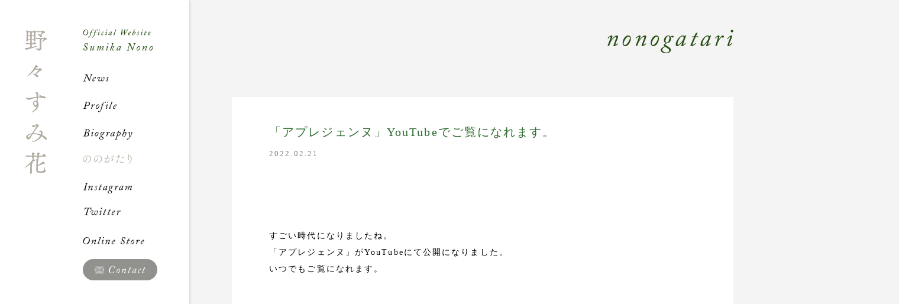

--- FILE ---
content_type: text/html; charset=UTF-8
request_url: https://nonosumika.com/nonogatari/?p=4606
body_size: 3323
content:
<!DOCTYPE html>
<!--[if IE 7]>
<html class="ie ie7" lang="ja">
<![endif]-->
<!--[if IE 8]>
<html class="ie ie8" lang="ja">
<![endif]-->
<!--[if !(IE 7) | !(IE 8)  ]><!-->
<html lang="ja">
<!--<![endif]-->
<head>
<meta charset="UTF-8">
<meta http-equiv="X-UA-Compatible" content="IE=Edge,chrome=1">
<meta name="Description" content="野々すみ花 公式サイト｜ニュース、プロフィール、出演作品一覧のほか、ブログ「ののがたり」、オンラインストア、Instagram。野々すみ花に関する出演情報などの最新情報を公開中。">
<meta name="Keywords" content="野々すみ花,公式サイト,オフィシャルサイト,すみか,ののがたり,宝塚,Sumika Nono">
<meta name="viewport" content="width=580">
<meta property="og:type" content="website">
<meta property="og:url" content="https://nonosumika.com/nonogatari/?p=4606">
<meta property="og:site_name" content="野々すみ花｜Sumika Nono official website">
<meta name="twitter:card" content="summary">
<meta name="twitter:site" content="@_osumi_sumi">
<meta property="og:url" content="httpsnonosumika.com/nonogatari/?p=4606">
<meta property="og:title" content="「アプレジェンヌ」YouTubeでご覧になれます。">
<meta property="og:description" content="すごい時代になりましたね。「アプレジェンヌ」がYouTubeにて公開になりました。いつでもご覧になれます。また、アナウンサー...">
<meta property="og:image" content="https://nonosumika.com/images/common/ogp.jpg" />
<title>「アプレジェンヌ」YouTubeでご覧になれます。 | 野々すみ花｜Sumika Nono official website</title>
<link rel="apple-touch-icon" sizes="180x180" href="https://nonosumika.com/images/favicon/apple-touch-icon.png">
<link rel="icon" type="image/png" sizes="32x32" href="https://nonosumika.com/images/favicon/favicon-32x32.png">
<link rel="icon" type="image/png" sizes="16x16" href="https://nonosumika.com/images/favicon/favicon-16x16.png">
<link rel="manifest" href="https://nonosumika.com/images/favicon/site.webmanifest">
<link rel="mask-icon" href="https://nonosumika.com/images/favicon/safari-pinned-tab.svg" color="#787877">
<link rel="shortcut icon" href="https://nonosumika.com/images/favicon/favicon.ico">
<meta name="msapplication-TileColor" content="#ffffff">
<meta name="msapplication-config" content="https://nonosumika.com/images/favicon/browserconfig.xml">
<meta name="theme-color" content="#ffffff">
<link href="https://fonts.googleapis.com/css?family=Crimson+Text:400,400italic,600,600italic" rel="stylesheet" type="text/css">
<link href="https://nonosumika.com/css/reset.css?v=202601171306" rel="stylesheet" type="text/css">
<link href="https://nonosumika.com/css/common.css?v=202601171306" rel="stylesheet" type="text/css">
<link href="https://nonosumika.com/css/nonogatari.css?v=202601171306" rel="stylesheet" type="text/css">
<script src="https://nonosumika.com/js/jquery-1.8.3.js" type="text/javascript" charset="utf-8"></script>
<script src="https://nonosumika.com/js/jquery.easing-1.3.js" type="text/javascript" charset="utf-8"></script>
<script src="https://nonosumika.com/js/jquery.inview.js" type="text/javascript" charset="utf-8"></script>
<script src="https://nonosumika.com/js/common.js?v=202601171306" type="text/javascript" charset="utf-8"></script>
<!--[if lt IE 9]>
<link href="https://nonosumika.com/css/ie.css" rel="stylesheet" type="text/css">
<script src="https://nonosumika.com/js/IE9.js" type="text/javascript" charset="utf-8"></script>
<![endif]-->
<!--[if lte IE 7]>
<script src="https://nonosumika.com/js/DD_belatedPNG_0.0.8a-min.js" type="text/javascript" charset="utf-8"></script>
<script type="text/javascript">
	DD_belatedPNG.fix('img,a,p,ul,li,dl,dt,dd,h1,h2,h3,div,span');
</script>
<![endif]-->
<!-- Global site tag (gtag.js) - Google Analytics -->
<script async src="https://www.googletagmanager.com/gtag/js?id=UA-6303357-19"></script>
<script>
  window.dataLayer = window.dataLayer || [];
  function gtag(){dataLayer.push(arguments);}
  gtag('js', new Date());

  gtag('config', 'UA-6303357-19');
</script>
</head>

<body data-rsssl=1 id="nonogatari" class="single pc away">

<div id="left"></div><!--/left-->
<div id="right"></div><!--/right-->


<div id="container">
	
	<div id="header">
		
		<div class="inner clearfix">
			
			<h1><a href="https://nonosumika.com/"><img src="https://nonosumika.com/images/common/nonosumika.com.png" alt="野々すみ花 NONO Sumika Official Website" class="retina"></a></h1>
			
			<div id="menu" class="clearfix">
				
				<h2 id="menu_heading"><a href="https://nonosumika.com/"><img src="https://nonosumika.com/images/common/menu_heading@2x.png" alt="Official Website Sumika Nono"></a></h2>
				
				<ul id="menu_global" class="webfont italic clearfix">
					<li id="menu_news"><a href="https://nonosumika.com/news/">News</a></li>
					<li id="menu_profile"><a href="https://nonosumika.com/profile/">Profile</a></li>
					<li id="menu_biography"><a href="https://nonosumika.com/biography/">Biography</a></li>
					<li id="menu_nonogatari" class="active"><a href="https://nonosumika.com/nonogatari/">ののがたり</a></li>
					<li id="menu_instagram"><a href="https://www.instagram.com/osumi_sumi/" target="_blank">Instagram</a></li>				
    				<li id="menu_twitter"><a href="https://twitter.com/_osumi_sumi" target="_blank">Twitter</a></li>				
					<li id="menu_shop"><a href="https://nonosumika.com/shop/" target="_blank">Online Store</a></li>
				</ul>
				
				<p id="menu_contact"><a href="https://nonosumika.com/contact/">Contact</a></p>
				
			</div><!--/menu-->
			
		</div><!--/inner-->
		
		<p id="copyright" class="webfont italic"><a href="https://nonosumika.com/"><span class="copy">&copy;</span> Sumika Nono</a></p>
		
	</div><!--/header-->
	
	<div id="waist">

		<div class="inner clearfix">
			
		<h2 class="title webfont italic"><a href="https://nonosumika.com/nonogatari/">Nonogatari</a></h2>
		
		<div id="article">
			
			<div class="blog post single section clearfix first last">
				
				<h3 class="title"><a href="https://nonosumika.com/nonogatari/?p=4606">「アプレジェンヌ」YouTubeでご覧になれます。</a></h3>
				
				<p class="date">2022.02.21</p>
				
				<p><p>&nbsp;</p>
<p>&nbsp;</p>
<p>すごい時代になりましたね。<br />
「アプレジェンヌ」がYouTubeにて公開になりました。<br />
いつでもご覧になれます。</p>
<p>&nbsp;</p>
<p><iframe title="YouTube video player" src="https://www.youtube.com/embed/J0WR9GCaryE" width="560" height="315" frameborder="0" allowfullscreen="allowfullscreen"></iframe></p>
<p>&nbsp;</p>
<p>&nbsp;</p>
<p>
また、アナウンサー中島芽生さんの<span style="text-decoration: underline;"><strong><span style="color: #3366ff; text-decoration: underline;"><a style="color: #3366ff; text-decoration: underline;" href="https://twitter.com/mei_nakajima?s=20&amp;t=ebSYWAtLEhlrEPadiUFArg">Twittwer</a></span></strong></span> や<span style="text-decoration: underline;"><strong><span style="color: #ff00ff; text-decoration: underline;"><a style="color: #ff00ff; text-decoration: underline;" href="https://www.instagram.com/mei_nakajima/?hl=ja">インスタグラム</a></span></strong></span>では、爽やかでアツイ文章で沢山のことを綴ってくださっています。きっととてもご多忙でしょうに、丁寧に発信してくださって本当に素敵だなあと、その姿勢に感銘を受けています。<br />
よろしければ、ぜひチェックしてみてくださいね！</p>
<p>&nbsp;</p>
<p>&nbsp;</p>
<p>&nbsp;</p>
<p>それでは。</p>
<p>&nbsp;</p>
<p>すみ花</p>
</p>
				
			</div><!--/blog-->

			<div id="navi" class="section clearfix">
   			
    			<ul class="webfont italic clearfix">
					<li class="navi_prev"><a href="https://nonosumika.com/nonogatari/?p=4599"><span>< Prev</span></a></li>
    			
					<li class="navi_list"><a href="https://nonosumika.com/nonogatari/">List</a></li>
					<li class="navi_next"><a href="https://nonosumika.com/nonogatari/?p=4614"><span>Next ></span></a></li>
    			
				</ul>

    		</div><!--/navi-->
    		
				
		</div><!--/article-->

		
	</div><!--/inner-->
	
	<p id="back"></p>
	
</div><!-- waist -->


<div id="footer" class="section">
	
	<div class="inner">
		
		<p id="copyright" class="webfont italic"><a href="https://nonosumika.com/"><span class="copy">&copy;</span> Sumika Nono</a></p>
	
	</div><!--/inner-->

</div><!--/footer-->

</div><!--/container-->
		
<script type="text/javascript">
	
//jquery
$(window).load(function(){
	
	var window_width = $(window).width();
	var window_height = $(window).height();
	var header_height = $('#header').height();
	var waist_height = $('#waist').height() + 200;
	var container_height = $('#container').height();
	
	function mod_left(){
		
		var window_width = $(window).width();
		var window_height = $(window).height();
		var header_height = $('#header').height();
		var waist_height = $('#waist').height() + 200;
		var container_height = $('#container').height();
	
		var div = $('#header').offset().left + 280;
		var slide = window_width - div;
		
		$('#left').css({
			'width': div + 'px'
		});
		$('#slide').css({
			'left': div + 'px',
			'width': slide + 'px'
		});
	}
	
	function mod_height(){
		var window_width = $(window).width();
		var window_height = $(window).height();
		var header_height = $('#header').height();
		var waist_height = $('#waist').height() + 200;
		var container_height = $('#container').height();

		if(window_height > container_height){
			$('#container').css('height', window_height + 'px');
			$('#waist').css('height', window_height + 'px');
			$('#header').css('height', window_height + 'px');
		} else {
			$('#header').css('height', waist_height + 'px');
		}
		console.log(window_height);
		console.log(header_height);
		console.log(waist_height);
		console.log(container_height);
	}
	
	function mod_height_home(){
		
		var window_width = $(window).width();
		var window_height = $(window).height();
		var header_height = $('#header').height();
		var waist_height = $('#waist').height() + 200;
		var container_height = $('#container').height();
		
		$('#container').css('height', window_height + 'px');

		$('#waist, #waist .inner, #slide').css('height', window_height + 'px');
		$('#header').css('height', window_height + 'px');
		
	}


	$(window).resize(function(){
		if($('body').hasClass('home')){
			$('#slide').backstretch('destroy');
			mod_height_home();
			mod_left();
		} else {
			mod_height();
		}
	});
	

	if($('body').hasClass('home')){
		mod_height_home();
		mod_left();
		$('#overlay').delay(200).animate({
			'margin-left': '100%'
		}, 1200, 'easeOutQuint');
	} else {
		mod_height();
	}

	
	
			
});

</script>

</body>
</html>


--- FILE ---
content_type: text/css
request_url: https://nonosumika.com/css/common.css?v=202601171306
body_size: 2489
content:
/* Common */

html {
	height: 100%;
	overflow: auto;
}
body {
	min-width: 1060px;
	min-height: 100%;
	height: auto;
	position: relative;
	background-color: #F3F4F3;
	color: #3C3C3C;
	color: #000;
	font-family: "ヒラギノ明朝 Pro W6","Hiragino Mincho Pro","小塚明朝R","小塚明朝 std R","Kozuka Mincho std","HGS明朝E","ＭＳ Ｐ明朝",serif;
	letter-spacing: 0.15em;
	font-size: 14px;
	overflow-x: hidden;
	overflow-y: auto;
}
a {
	color: #2B6B2E;
}
.section {
	margin-bottom: 30px;
	margin-bottom: 0;
}
.inner {
	margin: 0 auto;
	padding: 0;
}
.webfont {
	font-family: 'Crimson Text', serif;
}
.mincho {
	font-family: "ヒラギノ明朝 Pro W6","Hiragino Mincho Pro","小塚明朝R","小塚明朝 std R","Kozuka Mincho std","HGS明朝E","ＭＳ Ｐ明朝",serif !important;
	font-style: normal !important;
}
.italic {
	font-style: italic;
}
h2.title {
	margin-bottom: 64px;
	width: 100%;
	height: 50px;
	text-align: right;
	font-size: 4em;
	letter-spacing: 0.15em;
	color: #274D14;
	background: url(../images/common/title_bg@2x.png) no-repeat right 0;
	background-size: 500px 350px;
	text-indent: 100%;
	white-space: nowrap;
	overflow: hidden;
}
h2.title a {
	display: block;
}

#news h2.title {
	background-position: right 0px;
}
#profile h2.title {
	background-position: right -50px;
}
#biography h2.title {
	background-position: right -100px;
}
#nonogatari h2.title {
	background-position: right -150px;
}
#contact h2.title {
	background-position: right -300px;
}

h3.title {
	margin-bottom: 2.2em;
	font-size: 1.4em;
}
h3.title.lined {
	margin-bottom: 24px;
	padding-bottom: 6px;
	border-bottom: solid 1px #CCC;
	font-size: 108%;
}
#article {
	padding-left: 72px;
}
#article p {
	margin-bottom: 13px;
	line-height: 1.8em;
}
#article li {
	margin-bottom: 6px;
	line-height: 1.8em;
}
#header img {
	width: 100%;
	height: auto;
}
img:not(.blog img) {
	width: 100%;
	height: auto;
}
.lefter {
	float: left;
}
.righter {
	float: right;
}
.clear {
	clear: both;
}

#left {
	position: absolute;
	left: 0;
	top: 0;
	width: 50%;
	height: 100%;
	background: #FFF;
	z-index: 0;
}
#right {
	position: absolute;
	right: 0;
	top: 0;
	width: 50%;
	height: 100%;
	background: #F3F4F3;
	z-index: 0;
}

.en {
	font-family: 'Crimson Text', serif;
}


/* Container */

#container {
	display: 	-webkit-box;
	display: 	-moz-box;
	display: 	-ms-flexbox;
	display: 	-webkit-flex;
	display: flex;
	position: relative;
	left: 0;
	top: 0;
	margin: 0 auto;
	padding: 0 30px;
	min-width: 1000px;
	max-width: 1200px;
	width: auto;
	height: 100%;
	z-index: 1;
}

/* Header */

#header {
	position: relative;
	float: left;
	padding: 50px 0;
	width: 280px;
	height: 100%;
	background: #FFF;
		-o-box-shadow: 8px 0px 8px -1px rgba(0,0,0,0.1);
		-ms-box-shadow: 8px 0px 8px -1px rgba(0,0,0,0.1);
		-moz-box-shadow: 8px 0px 8px -1px rgba(0,0,0,0.1);
		-webkit-box-shadow: 8px 0px 8px -1px rgba(0,0,0,0.1);
	box-shadow: 3px 0px 3px -1px rgba(0,0,0,0.1);
	box-sizing: border-box;
}

#header .inner {
	position: relative;
	padding: 0;
	width: 100%;
	height: 100%;
}
._fixed #header .inner {
	position: fixed;
	left: 50%;
	top: 50px;
	width: 280px;
	margin-left: -600px;
}


#header h1 {
 	float: left;
	margin: 0;
	width: 40px;
	height: 246px;
	background: url(../images/common/nonosumika.com@2x.png) no-repeat;
	background-size: 40px 246px;
	overflow: hidden;
}
#header h1 a {
	display: block;
	width: 40px;
	height: 246px;
	color: #3C3C3C;
		-o-transition: all 200ms linear;
		-ms-transition: all 200ms linear;
		-moz-transition: all 200ms linear;
		-webkit-transition: all 200ms linear;
	transition: all 200ms linear;
}
.spc #header h1 a {
	text-indent: 100%;
	white-space: nowrap;
	overflow: hidden;
}
#header h1 a:hover {
		filter: alpha(opacity=50);
		-moz-opacity: 0.5;
	opacity: 0.5;
}
#header #menu {
	float: right;
	width: 180px;
	overflow: hidden;
}
#header #menu_global {
	font-size: 162%;
	letter-spacing: 0.1em;
}
#menu_global li {
	margin-bottom: 1.2em;
	margin-bottom: 0.7em;
	height: 30px;
}
#menu_global li a {
	display: block;
	width: 100%;
	height: 30px;
	text-decoration: none;
	color: #3C3C3C;
	background: url(../images/common/menu_global_2019.png) no-repeat;
	background-size: 360px 350px;
	text-indent: 100%;
	white-space: nowrap;
	overflow: hidden;
		-o-transition: all 200ms linear;
		-ms-transition: all 200ms linear;
		-moz-transition: all 200ms linear;
		-webkit-transition: all 200ms linear;
	transition: all 200ms linear;
}
#menu_global li a:hover {
		filter: alpha(opacity=50);
		-moz-opacity: 0.5;
	opacity: 0.5;
		-o-transition: all 200ms linear;
		-ms-transition: all 200ms linear;
		-moz-transition: all 200ms linear;
		-webkit-transition: all 200ms linear;
	transition: all 200ms linear;
}
#menu_global li#menu_news a {
	background-position: 0 0;
}
#menu_global li#menu_news.active a {
	background-position: -180px 0;
}
#menu_global li#menu_profile a {
	background-position: 0 -30px;
}
#menu_global li#menu_profile.active a {
	background-position: -180px -30px;
}
#menu_global li#menu_biography a {
	background-position: 0 -60px;
}
#menu_global li#menu_biography.active a {
	background-position: -180px -60px;
}
#menu_global li#menu_nonogatari a {
	background-position: 0 -90px;
}
#menu_global li#menu_nonogatari.active a {
	background-position: -180px -90px;
}
#menu_global li#menu_shop a {
	background-position: 0 -120px;
}
#menu_global li#menu_shop.active a {
	background-position: -180px -120px;
}
#menu_global li#menu_instagram a {
	background-position: 0 -150px;
}
#menu_global li#menu_instagram.active a {
	background-position: -180px -150px;
}
#menu_global li#menu_twitter a {
	background-position: 0 -180px;
}
#menu_global li#menu_twitter.active a {
	background-position: -180px -180px;
}

#header #menu_heading {
	margin-bottom: 2.2em;
	width: 120px;
	height: 36px;
}
#menu_contact {
	margin-bottom: 30px;
	width: 126px;
	overflow: hidden;
}
#menu_contact a {
	display: block;
	width: 126px;
	height: 36px;
	line-height: 36px;
	text-indent: 100%;
	white-space: nowrap;
	overflow: hidden;
	color: #FFF;
		-o-border-radius: 100px;
		-ms-border-radius: 100px;
		-moz-border-radius: 100px;
		-webkit-border-radius: 100px;
	border-radius: 100px;
	box-sizing: border-box;
	background: url(../images/common/menu_global_2019.png) no-repeat center -250px #91918E;
	background-size: 360px 350px;
		-o-transition: all 200ms linear;
		-ms-transition: all 200ms linear;
		-moz-transition: all 200ms linear;
		-webkit-transition: all 200ms linear;
	transition: all 200ms linear;
}
#menu_contact a:hover {
	background-color: #7A7A76;
		-o-transition: all 200ms linear;
		-ms-transition: all 200ms linear;
		-moz-transition: all 200ms linear;
		-webkit-transition: all 200ms linear;
	transition: all 200ms linear;
}
#menu_contact.active a {
	border: 1px solid #91918E;
	color: #91918E !important;
	box-sizing: border-box;
	background: url(../images/common/menu_global_2019.png) no-repeat center -286px #FFF;
	background-size: 360px 350px;
}


.menu_link {
	margin-bottom: 30px;
	width: 122px;
}
.menu_link a {
	display: block;
	border: solid 1px #EEE;
	box-sizing: border-box;
		-o-transition: all 200ms linear;
		-ms-transition: all 200ms linear;
		-moz-transition: all 200ms linear;
		-webkit-transition: all 200ms linear;
	transition: all 200ms linear;
}
.menu_link#menu_link_shop a {
	border-color: #787877;
}
.menu_link#menu_link_salon a {
	border-color: #5F4C92;
}
.menu_link a:hover {
		filter: alpha(opacity=75);
		-moz-opacity: 0.75;
	opacity: 0.75;
		-o-transition: all 200ms linear;
		-ms-transition: all 200ms linear;
		-moz-transition: all 200ms linear;
		-webkit-transition: all 200ms linear;
	transition: all 200ms linear;
}

#header #copyright {
	position: absolute;
	left: 0;
	bottom: 50px;
	color: #646464;
	font-size: 1em;
	text-align: center;
	letter-spacing: 0.1em;
	vertical-align: baseline;
}
#header #copyright a {
	color: #646464;
}



/* Waste */

#waist {
	float: right;
	margin-right: -280px;
	padding: 50px 0 150px 0;
	padding-right: 280px;
	width: 100%;
	height: 100%;
	box-sizing: border-box;
	background: #F3F4F3;
	overflow: hidden;
}
._fixed #waist {
	margin-left: 280px;
}

#back {
	position: absolute;
	bottom: 50px;
	right: 30px;
	width: 20px;
	height: 30px;
	background: url(../images/common/back.png) no-repeat center center;
	background-size: cover;
	cursor: pointer;
}
#home #back {
	display: none;
}


/* Slide */

#slide {
	position: absolute;
	top: 0;
	left: 0;
	width: 100%;
	height: 100%;
	z-index: 3000;
}
#slide img {
	animation-name: blur;
	animation-duration: 1s;
}

@keyframes blur {
	from {
		-webkit-filter: blur(15px);
		-moz-filter: blur(15px);
		-ms-filter: blur(15px);
		-o-filter: blur(15px);
		filter: blur(15px);
	}
	to {
		-webkit-filter: blur(0px);
		-moz-filter: blur(0px);
		-ms-filter: blur(0px);
		-o-filter: blur(0px);
		filter: blur(0px);
	}
}



/*

.lower #slide {
	width: 270px;
	height: 270px;
}
.lower #slide ul {
	width: 270px;
	height: 270px;
}
.lower #slide ul li {
	width: 270px;
	height: 270px;
}
.lower #slide ul li img {
	width: 270px;
	height: 270px;
}
*/

/** Post **/

.post.last {
	padding-bottom: 0;
	border-bottom: none;
}
.post h3.title {
	margin-bottom: 9px;
}
.post .date {
	margin-bottom: 30px !important;
	font-size: 93%;
	color: #828282;
}
.post p {
	line-height: 2em !important;
}
.post strong {
	font-weight: bold;
}
.post em {
	font-style: italic;
}


/** Navi **/

#navi {
	clear: both;
	position: relative;
	width: 100%;
	margin-top: 180px;
	font-size: 139%;
	letter-spacing: 0.05em;
}
#navi ul {
	position: relative;
	width: 100%;
	background: #333;
}
#navi li {
	position: absolute;
}
#navi li.navi_next {
	right: 0;
	width: 40%;
	text-align: right;
}
#navi li.navi_list {
	left: 50%;
	margin-left: -1em;
	width: 20%;
}
#navi li.navi_prev {
	left: 0;
	width: 40%;
}


/* Footer */

#footer {
	display: none;
	margin: 0 !important;
	width: 100%;
}
#footer.fixed {
	position: fixed;
	bottom: 0;
	z-index: 1;
}
#footer .inner {
	padding: 72px 0 30px 0;
}
#footer #copyright {
	font-size: 100%;
	text-align: center;
	letter-spacing: 0.1em;
	vertical-align: baseline;
}
#footer #copyright .copy {
	font-size: 139%;
	font-style: normal;
	vertical-align: -1px;
}
#footer #copyright a {
	text-decoration: none;
	color: #3C3C3C;
}
#footer .back {
	margin: 0 auto 30px auto;
	width: 125px;
	height: 125px;
}
#footer .back a {
	display: block;
	width: 125px;
	height: 125px;
	background: url(../images/common/bird@2x.png) no-repeat;
	background-size: 125px 125px;
	text-indent: 100%;
	white-space: nowrap;
	overflow: hidden;
		-o-transition: all 0.2s linear;
		-ms-transition: all 0.2s linear;
		-moz-transition: all 0.2s linear;
		-webkit-transition: all 0.2s linear;
	transition: all 0.2s linear;
}
#footer .back a:hover {
		filter: alpha(opacity=75);
		-moz-opacity: 0.75;
	opacity: 0.75;
}

/* 404 */

#error {
	text-align: center;
	color: #888;
}
#error p {
	line-height: 2em;
}
#error a {
	color: #888;
	text-decoration: underline;
}

--- FILE ---
content_type: text/css
request_url: https://nonosumika.com/css/nonogatari.css?v=202601171306
body_size: 503
content:
/* Nonogatari */

.blog {
	margin: 0 63px 18px 63px;
	margin: 0 0 1.5em 0;
	padding: 30px 0 !important;
	border-bottom: dotted 1px #DDD;
}
.blog.featured,
.blog.single {
	margin: 0 0 30px 0;
	padding: 45px 63px !important;
	background: #FFF;
	border-bottom: none;
}
.blog.single {
	margin: 0;
}
.blog.last {
	margin-bottom: 0 !important;
}
.blog img {
	max-width: 100%;
	height: auto;
}
.blog.post:last-of-type {
	border-bottom: none !important;
}
.more {
	margin-left: 1em;
}

#article {
	position: relative;
}
#blog_archives {
	position: relative;
	float: right;
	margin-bottom: 2em;
}
#blog_archives h3 {
	display: inline-block;
	padding: 0 1em;
	width: 180px;
	height: 39px;
	text-align: center;
	line-height: 39px !important;
	box-sizing: border-box;
	border: solid 1px #3C3C3C;
		-o-border-radius: 20px;
		-ms-border-radius: 20px;
		-moz-border-radius: 20px;
		-webkit-border-radius: 20px;
	border-radius: 20px;
	cursor: pointer;
}
#blog_archives h3 span {
	margin-left: 0.5em;
	font-size: 0.7em;
}
#blog_yearly {
	display: none;
	position: absolute;
	top: 45px;
	right: 0;
	padding: 1.5em 3em 0.5em 3em;
	width: 180px;
	height: auto;
	box-sizing: border-box;
	background: #FFF;
		-o-border-radius: 4px;
		-ms-border-radius: 4px;
		-moz-border-radius: 4px;
		-webkit-border-radius: 4px;
	border-radius: 4px;
		-o-box-shadow: 0px 0px 5px rgba(0,0,0,0.15);
		-ms-box-shadow: 0px 0px 5px rgba(0,0,0,0.15);
		-moz-box-shadow: 0px 0px 5px rgba(0,0,0,0.15);
		-webkit-box-shadow: 0px 0px 5px rgba(0,0,0,0.15);
	box-shadow: 0px 0px 5px rgba(0,0,0,0.15);
}
#blog_yearly li {
	margin-bottom: 1em;
	text-align: center;
}



--- FILE ---
content_type: application/javascript
request_url: https://nonosumika.com/js/common.js?v=202601171306
body_size: 1091
content:
$(function(){
	
	//
	/*
	var $retina = window.devicePixelRatio > 1;

	if($retina){
	
		$('img.retina').each(function(){
			$(this).attr('src', $(this).attr('src').replace(/(\.)(png|jpg|gif)/gi,'@2x$1$2'));
		});
	
	}
	

	//http://stackoverflow.com/questions/19689715/what-is-the-best-way-to-detect-retina-support-on-a-device-using-javascript
	function isHighDensity(){
		return ((window.matchMedia && (window.matchMedia('only screen and (min-resolution: 124dpi), only screen and (min-resolution: 1.3dppx), only screen and (min-resolution: 48.8dpcm)').matches || window.matchMedia('only screen and (-webkit-min-device-pixel-ratio: 1.3), only screen and (-o-min-device-pixel-ratio: 2.6/2), only screen and (min--moz-device-pixel-ratio: 1.3), only screen and (min-device-pixel-ratio: 1.3)').matches)) || (window.devicePixelRatio && window.devicePixelRatio > 1.3));
	}
	
	function isRetina(){
		return ((window.matchMedia && (window.matchMedia('only screen and (min-resolution: 192dpi), only screen and (min-resolution: 2dppx), only screen and (min-resolution: 75.6dpcm)').matches || window.matchMedia('only screen and (-webkit-min-device-pixel-ratio: 2), only screen and (-o-min-device-pixel-ratio: 2/1), only screen and (min--moz-device-pixel-ratio: 2), only screen and (min-device-pixel-ratio: 2)').matches)) || (window.devicePixelRatio && window.devicePixelRatio > 2)) && /(iPad|iPhone|iPod)/g.test(navigator.userAgent);
	}
	
	//Display Size Detection
	var screenW = screen.width;
	var screenH = screen.height;

	var windowH = $(window).height();
	
	if(windowH > 700 && windowH <= 800) {
		var screenS = 'low';
	} else if(windowH < 700) {
		var screenS = 'lower';
	} else {
		var screenS = 'high';
	}
	
	$('body').addClass('W'+screenW).addClass('H'+screenH).addClass(screenS);
	
	*/

/*
	$(window).resize(function(){
		var windowH = $(window).height();

		if(windowH > 800 ) {
			var screenS = 'high';
		} else {
			var screenS = 'low';
		}

		$('body').removeClass().addClass('W'+screenW).addClass('H'+screenH).addClass(screenS);
	});
*/	
	

	//Scroll to top
	$('#back').click(function() {
		var speed = 600;
		$('body,html').animate({
			scrollTop: 0
		},speed,'easeOutExpo');
		return false;
	});


	//Scroll to #
	$('#waist a.anchor').click(function(){
		var speed = 600;
		var offset = 0;
		var href= $(this).attr('href');
		var target = $(href == '#' || href == '' ? 'html' : href);
		var position = target.offset().top - offset;
		$('body,html').animate({
			scrollTop: position
		},speed,'easeOutExpo');
		return false;
	});


	var submenu_offset = $('#header').offset().top;
    
    $(window).scroll(function(){
    	var h = $('body').height();
    	var my_offset = $(window).scrollTop() + 50;
    	var rest = h - $(window).scrollTop();
    	//console.log(rest);
    	if(submenu_offset < my_offset){
    		$('#container').addClass('fixed');
    	} else {
    		$('#container').removeClass('fixed');     
    	}
    	if(rest < 1){
    		$('#header .inner').fadeOut(100);
    	} else {
    		$('#header .inner').fadeIn(100);
    	}
    });

	$('#blog_archives h3').on('click', function(){
		if($('#blog_yearly').hasClass('shown')){
			$('#blog_yearly').fadeOut(200).removeClass('shown');
		} else {
			$('#blog_yearly').fadeIn(300).addClass('shown');
		}
	});
	
});
